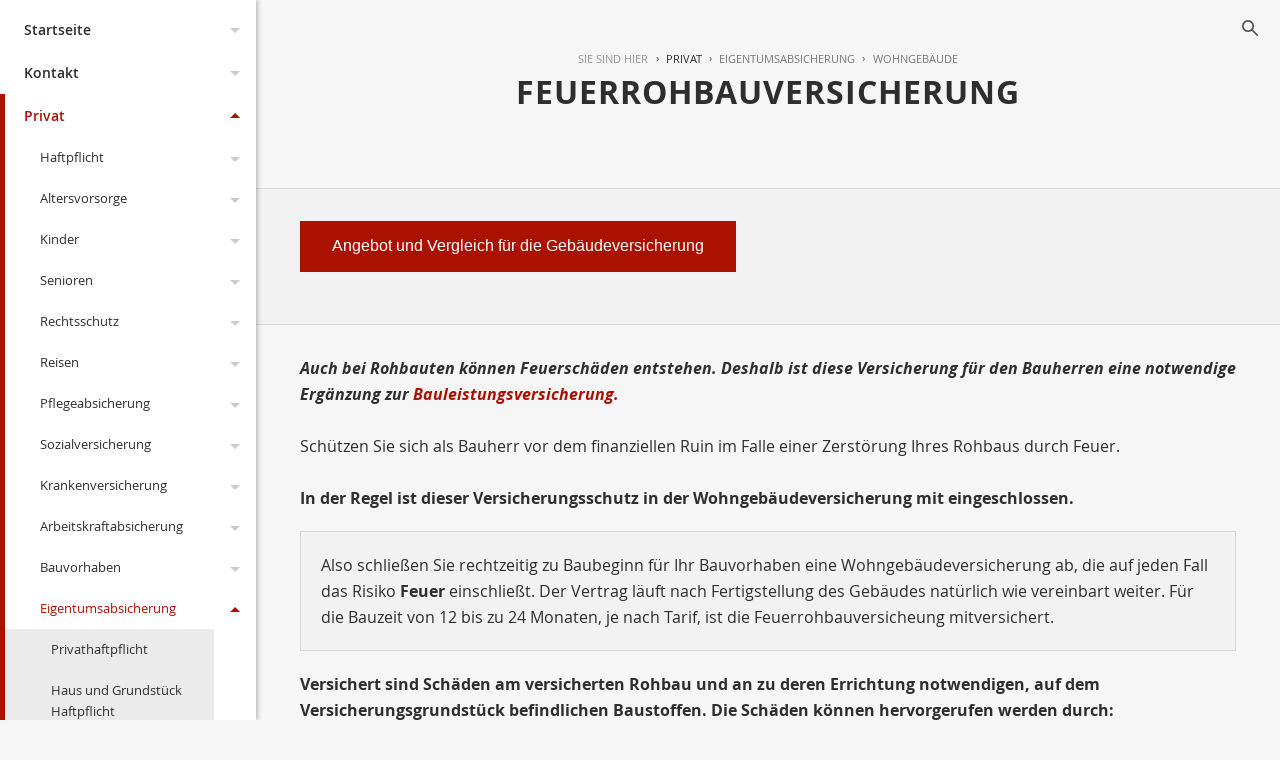

--- FILE ---
content_type: text/html;charset=UTF-8
request_url: https://www.proconcept-gmbh.de/privat.gebaeude.feuerrohbau.html
body_size: 8714
content:
<!DOCTYPE html><html lang="de" class="chrome no-js"><head data-host="web2"><title>Feuerrohbauversicherung | Sascha Küpper</title><meta charset="UTF-8"/><meta property="og:title" content="Feuerrohbauversicherung | Sascha Küpper"/><meta property="og:type" content="website"/><meta property="og:url" content="https://www.proconcept-gmbh.de/privat.gebaeude.feuerrohbau.html"/><meta property="og:image" content="https://www.proconcept-gmbh.de/content.4812775.images.jkkub.P1013973.jpg"/><meta name="thumbnail" content="https://www.proconcept-gmbh.de/content.4812775.images.jkkub.P1013973.jpg"/><meta property="og:image:type" content="jpg"/><meta property="og:image:width" content="3264"/><meta property="og:image:height" content="2448"/><meta property="max-image-preview" content="large"/><meta name="twitter:card" content="summary_large_image"/><meta name="twitter:site" content="@ "/><meta name="twitter:title" content="Feuerrohbauversicherung | Sascha Küpper"/><meta name="twitter:description" content="Auch bei Rohbauten können Feuerschäden entstehen. Deshalb ist diese Versicherung für den Bauherren eine notwendige Ergänzung zur Bauleistungsversicherung. Schützen Sie sich als Bauherr vor dem finanziellen Ruin im Falle einer Zerstörung Ihres Rohbaus durch Feuer. In der Regel ist dieser Versicherungsschutz in der Wohngebäudeversicherung mit eingeschlossen."/><meta name="twitter:image" content="https://www.proconcept-gmbh.de/content.4812775.images.jkkub.P1013973.jpg"/><meta property="fb:pages" content="223271481025664"/><meta property="og:description" content="Auch bei Rohbauten können Feuerschäden entstehen. Deshalb ist diese Versicherung für den Bauherren eine notwendige Ergänzung zur Bauleistungsversicherung. Schützen Sie sich als Bauherr vor dem finanziellen Ruin im Falle einer Zerstörung Ihres Rohbaus durch Feuer. In der Regel ist dieser Versicherungsschutz in der Wohngebäudeversicherung mit eingeschlossen."/><meta name="viewport" content="width=device-width, initial-scale=1"/><meta http-equiv="language" content="de"/><meta name="robots" content="index, follow"/><meta name="description" lang="de" content="Auch bei Rohbauten können Feuerschäden entstehen. Deshalb ist diese Versicherung für den Bauherren eine notwendige Ergänzung zur Bauleistungsversicherung. Schützen Sie sich als Bauherr vor dem finanziellen Ruin im Falle einer Zerstörung Ihres Rohbaus durch Feuer. In der Regel ist dieser Versicherungsschutz in der Wohngebäudeversicherung mit eingeschlossen."/><meta name="keywords" content="Auf eins legen wir Versicherungsmakler ganz besonderen Wert: Auf Unabhängigkeit.&#10;Denn nur dies gibt uns die Möglichkeit, Ihnen aus der Vielzahl von Problemlösungen genau die herauszusuchen, die ganz individuell auf Ihre Bedürfnisse zugeschnitten sind. Dabei stehen Sie als unser Partner im Mittelpunkt all unserer Bemühungen. Weil wir immer Ihre Interessen im Blick haben, auch bei der Schadenregulierung. Mit all unserer Erfahrung. Und mit modernster Technologie."/><meta name="news_keywords" content="Auf eins legen wir Versicherungsmakler ganz besonderen Wert: Auf Unabhängigkeit.&#10;Denn nur dies gibt uns die Möglichkeit, Ihnen aus der Vielzahl von Problemlösungen genau die herauszusuchen, die ganz individuell auf Ihre Bedürfnisse zugeschnitten sind. Dabei stehen Sie als unser Partner im Mittelpunkt all unserer Bemühungen. Weil wir immer Ihre Interessen im Blick haben, auch bei der Schadenregulierung. Mit all unserer Erfahrung. Und mit modernster Technologie."/><meta name="geo.region" content="DE-NW"/><meta name="geo.placename" content="Jülich"/><meta http-equiv="cache-control" content="public, max-age=1800, s-maxage=1800, must-revalidate"/><meta http-equiv="pragma" content="public"/><meta http-equiv="expires" content="Thu, 22 Jan 2026 17:55:16 GMT"/><meta name="generator" content="FAD - Fast Application Development Server"/><link rel="shortcut icon" href="/skins/images/flat/red_1/favicon.ico" type="image/x-icon"/><link rel="apple-touch-icon" href="/skins/images/flat/red_1/favicon.ico" type="image/x-icon"/><link rel="stylesheet" type="text/css" href="/scripts/jquery/jquery-ui/1.10.2/themes/default/jquery-ui.min.css?cb=1731416161" media="screen"/><link rel="stylesheet" type="text/css" href="/scripts/jquery/jquery-ui/1.10.2/themes/default/jquery-ui.structure.min.css?cb=1731416161" media="screen"/><link rel="stylesheet" type="text/css" href="/scripts/jquery/jquery-ui/1.10.2/themes/default/jquery-ui.theme.min.css?cb=1731416161" media="screen"/><link rel="stylesheet" type="text/css" href="/scripts/public.css?cb=1752575001" media="screen"/><link rel="stylesheet" type="text/css" href="/skins/css/default.css?cb=1731416228" media="screen"/><link rel="stylesheet" type="text/css" href="/cms.share.css.iconsprite.css" media="all"/><link rel="stylesheet" type="text/css" href="/skins/css/normalize/3.0.2/normalize.min.css?cb=1731416228" media="all"/><link rel="stylesheet" type="text/css" href="/skins/js/swiper/3.1.2/css/swiper.min.css?cb=1731416230" media="all"/><link rel="stylesheet" type="text/css" href="/skins/css/flat_foundation.css?cb=1731416228" media="all"/><link rel="stylesheet" type="text/css" href="/scripts/font-awesome/css/font-awesome.min.css?cb=1731416161" media="screen"/><link rel="stylesheet" type="text/css" href="/skins/css/flat.css?cb=1731416228" media="all"/><link rel="stylesheet" type="text/css" href="/flat_red_1.css" media="all"/><script type="text/javascript" data-type="text/javascript" src="/scripts/jquery/2.1.4/jquery.min.js?cb=1731416161" data-cookieconsent="necessary">/*5b91cb4fa631790ec8b741eed0330cd1*/</script><script type="text/javascript" data-type="text/javascript" src="/scripts/jquery/jquery-ui/1.12.1/jquery-ui.min.js?cb=1731416161" data-cookieconsent="necessary">/*8ee9ce4eccf8d9a1e0cc23684c8b5c77*/</script><script type="text/javascript" data-type="text/javascript" src="/skins/js/swiper/3.1.2/js/swiper.min.js?cb=1731416230" data-cookieconsent="necessary">/*0270fc22e926d00ad65aa2eb1c3c7e2b*/</script><script type="text/javascript" data-type="text/javascript" src="/skins/js/jquery-clickout.min.js?cb=1731416230" data-cookieconsent="necessary">/*635e404b8acecf977df33581582cfbe4*/</script><script type="text/javascript" data-type="text/javascript" src="/skins/js/hyphenate.js?cb=1731416230" data-cookieconsent="necessary">/*00aa3d574254ae0bcb75b199fe27d58a*/</script><script type="text/javascript" data-type="text/javascript" src="/skins/js/flat.main.js?cb=1731416230" data-cookieconsent="necessary">/*60f6b77b9d7121701a4edf6b795996be*/</script><script type="text/javascript">
      session = 'PHPSESSID=1369eaabr99olhg89sb9r39k1h';
    </script><script type="text/javascript" data-type="text/javascript" src="/scripts.ajax.js?cb=1731416201" data-cookieconsent="necessary">/*bca3630b4a1d4ca04e5c713ac6689bcd*/</script><script type="text/javascript">
      function setsubmit(t) {
        submit = t;
      };
    </script><script type="text/javascript" src="/public/fad-server/class/cms/mod/cookieconsent/cookieconsent.js">/*cookieconsent*/</script><script type="text/javascript">
        document.addEventListener( 'DOMContentLoaded' , function () {
          if (fad_cookieconsent) {
            fad_cookieconsent.init( {
              display : '',
              module : '',
              maxage : ''
            } );

            
            fad_cookieconsent.run();
            
          }
        } );
      </script></head><body itemscope="itemscope" itemtype="http://schema.org/WebPage" class="privat.gebaeude.feuerrohbau default"><div class="exit-off-canvas"> </div><nav class="site-nav collapsed" role="navigation"><a class="menu-icon closemenu"><span> </span></a><ul class="off-canvas-menu menu menu-level-1"><li class="menu-item has-dropdown"><a class="page_link" href="/index.html" aria-haspopup="true">Startseite</a><span class="toggle-submenu"><span class="icon-down"> </span></span><ul class="menu-nav menu-level-2"><li class="menu-item has-dropdown"><a class="page_link" href="/neu.2026.html" aria-haspopup="true">Aktuelles</a><span class="toggle-submenu"><span class="icon-down"> </span></span><ul class="menu-nav menu-level-3"><li class="menu-item"><a class="page_link" href="/neu.2026.html">Änderungen 2026</a></li><li class="menu-item has-dropdown"><a class="page_link" href="/neu.index.html" aria-haspopup="true">Archiv</a><span class="toggle-submenu"><span class="icon-down"> </span></span><ul class="menu-nav menu-level-4"><li class="menu-item"><a class="page_link" href="/neu.2025.html">Änderungen 2025</a></li><li class="menu-item"><a class="page_link" href="/neu.2024.html">Änderungen 2024</a></li><li class="menu-item"><a class="page_link" href="/neu.2023.html">Änderungen 2023</a></li><li class="menu-item"><a class="page_link" href="/neu.2022.html">Änderungen 2022</a></li><li class="menu-item"><a class="page_link" href="/neu.2021.html">Änderungen 2021</a></li><li class="menu-item"><a class="page_link" href="/neu.2020.html">Änderungen 2020</a></li><li class="menu-item"><a class="page_link" href="/neu.2019.html">Änderungen 2019</a></li><li class="menu-item"><a class="page_link" href="/neu.2018.html">Änderungen 2018</a></li><li class="menu-item"><a class="page_link" href="/neu.2017.html">Änderungen 2017</a></li><li class="menu-item"><a class="page_link" href="/neu.2016.html">Änderungen 2016</a></li><li class="menu-item"><a class="page_link" href="/neu.2015.html">Änderungen 2015</a></li><li class="menu-item has-dropdown"><a class="page_link" href="/neu.2012.html" aria-haspopup="true">Änderungen 2012</a><span class="toggle-submenu"><span class="icon-down"> </span></span><ul class="menu-nav menu-level-5"><li class="menu-item"><a class="page_link" href="/neu.wechsel-strom-gas.html">Wechsel Strom,Gas</a></li><li class="menu-item"><a class="page_link" href="/neu.warnbutton.html">Warnbutton</a></li><li class="menu-item"><a class="page_link" href="/neu.mitbestimmung-eu-buerger.html">Mitbestimmung EU-Bürger</a></li><li class="menu-item"><a class="page_link" href="/neu.kuerzung-solarfoerderung.html">Solarförderung</a></li><li class="menu-item"><a class="page_link" href="/neu.anerkennungsgesetz-ausland-fachkraefte.html">Rechengrößen 2012</a></li></ul></li><li class="menu-item"><a class="page_link" href="/neu.2014.html">Änderungen 2014</a></li><li class="menu-item"><a class="page_link" href="/neu.2013.html">Änderungen 2013</a></li><li class="menu-item"><a class="page_link" href="/neu.2012-2.html">Neu zum 01.09.2012</a></li><li class="menu-item"><a class="page_link" href="/neu.2011.html">Änderungen 2011</a></li><li class="menu-item"><a class="page_link" href="/neu.2010.html">Änderungen 2010</a></li><li class="menu-item"><a class="page_link" href="/neu.2009.html">Änderungen 2009</a></li><li class="menu-item"><a class="page_link" href="/neu.2008.html">Änderungen 2008</a></li><li class="menu-item"><a class="page_link" href="/neu.2007.html">Änderungen 2007</a></li><li class="menu-item"><a class="page_link" href="/neu.2006.html">Änderungen 2006</a></li><li class="menu-item"><a class="page_link" href="/neu.2005.html">Änderungen 2005</a></li><li class="menu-item"><a class="page_link" href="/neu.2004.html">Änderungen 2004</a></li></ul></li></ul></li><li class="menu-item has-dropdown"><a class="page_link" href="/Dokumente.html" aria-haspopup="true">Dokumente</a><span class="toggle-submenu"><span class="icon-down"> </span></span><ul class="menu-nav menu-level-3"><li class="menu-item"><a class="page_link" href="/dokumente.maklervertrag.mv.html">Was ist ein Maklervertrag</a></li></ul></li><li class="menu-item has-dropdown"><a class="page_link" href="/geschichte.versicherung.html" aria-haspopup="true">Wissenswertes</a><span class="toggle-submenu"><span class="icon-down"> </span></span><ul class="menu-nav menu-level-3"><li class="menu-item"><a class="page_link" href="/geschichte.versicherung.html">Geschichte und Entstehung der Versicherungen</a></li></ul></li><li class="menu-item"><a class="page_link" href="/lexikon.html">Lexikon</a></li><li class="menu-item"><a class="page_link" href="/Links.html">Links</a></li><li class="menu-item"><a class="page_link" href="/suche.html">Suche</a></li><li class="menu-item"><a class="page_link" href="/Angebotsanfragen.html">Angebotsanfragen</a></li></ul></li><li class="menu-item has-dropdown"><a class="page_link" href="/Kontakt.html" aria-haspopup="true">Kontakt</a><span class="toggle-submenu"><span class="icon-down"> </span></span><ul class="menu-nav menu-level-2"><li class="menu-item"><a class="page_link" href="/anfahrt.html">Anfahrt</a></li><li class="menu-item"><a class="page_link" href="/Impressum.html">Impressum</a></li><li class="menu-item"><a class="page_link" href="/Erstinformation.html">Erstinformation</a></li><li class="menu-item"><a class="page_link" href="/datenschutz.html">Datenschutz</a></li><li class="menu-item"><a class="page_link" href="/beratung.html">Persönliche Beratung</a></li></ul></li><li class="menu-item active open has-dropdown"><a class="page_link" href="/privat.index.html" aria-haspopup="true">Privat</a><span class="toggle-submenu"><span class="icon-down"> </span></span><ul class="menu-nav menu-level-2"><li class="menu-item has-dropdown"><a class="page_link" href="/privat.haftpflicht.index.html" aria-haspopup="true">Haftpflicht</a><span class="toggle-submenu"><span class="icon-down"> </span></span><ul class="menu-nav menu-level-3"><li class="menu-item has-dropdown"><a class="page_link" href="/privat.haftpflicht.privat.index.html" aria-haspopup="true">Privathaftpflicht</a><span class="toggle-submenu"><span class="icon-down"> </span></span><ul class="menu-nav menu-level-4"><li class="menu-item"><a class="page_link" href="/privat.privathaftpflicht.leistungen.html">Leistungen</a></li><li class="menu-item"><a class="page_link" href="/Privathaftpflicht-fuer-Kinder.html">Privathaftpflicht für Kinder</a></li><li class="menu-item"><a class="page_link" href="/privat.privathaftpflicht.personen.html">versicherte Personen</a></li><li class="menu-item"><a class="page_link" href="/Was-ist-eine-Privathaftpflicht.html">Was ist ...</a></li></ul></li><li class="menu-item has-dropdown"><a class="page_link" href="/privat.haftpflicht.diensthaftpflicht.index.html" aria-haspopup="true">Diensthaftpflicht</a><span class="toggle-submenu"><span class="icon-down"> </span></span><ul class="menu-nav menu-level-4"><li class="menu-item"><a class="page_link" href="/privat.haftpflicht.diensthaftpflicht.verwaltung.html">Verwaltung</a></li><li class="menu-item"><a class="page_link" href="/privat.haftpflicht.diensthaftpflicht.leistungen.html">Leistungen</a></li><li class="menu-item"><a class="page_link" href="/privat.haftpflicht.diensthaftpflicht.was.html">Was ist...</a></li><li class="menu-item"><a class="page_link" href="/privat.haftpflicht.diensthaftpflicht.wer.html">weitere Personen</a></li><li class="menu-item"><a class="page_link" href="/privat.haftpflicht.diensthaftpflicht.schluessselschaeden.html">Schlüsselschäden</a></li><li class="menu-item"><a class="page_link" href="/privat.haftpflicht.diensthaftpflicht.richter.html">Justiz, Richter</a></li><li class="menu-item"><a class="page_link" href="/privat.haftpflicht.diensthaftpflicht.polizei.html">Polizei, Zoll</a></li><li class="menu-item"><a class="page_link" href="/privat.haftpflicht.diensthaftpflicht.lehrer.html">Lehrer</a></li></ul></li><li class="menu-item"><a class="page_link" href="/privat.haftpflicht.haus.index.html">H.u.Grundst.haft.</a></li><li class="menu-item"><a class="page_link" href="/Hundehaftpflicht.html">Hundehaftpflicht</a></li><li class="menu-item"><a class="page_link" href="/Pferdehaftpflicht.html">Pferdehaftpflicht</a></li><li class="menu-item"><a class="page_link" href="/privat.haftpflicht.oeltank.index.html">Öltankhaftpflicht</a></li><li class="menu-item"><a class="page_link" href="/privat.haftpflicht.drohnen.html">Drohnen</a></li><li class="menu-item"><a class="page_link" href="/Bauherrenhaftpflicht.html">Bauherrenhaftpflicht</a></li><li class="menu-item"><a class="page_link" href="/Bootshaftpflicht.html">Boote</a></li><li class="menu-item"><a class="page_link" href="/Jagdhaftpflicht.html">Jagdhaftpflicht</a></li></ul></li><li class="menu-item has-dropdown"><a class="page_link" href="/privat.altersvorsorge.html" aria-haspopup="true">Altersvorsorge</a><span class="toggle-submenu"><span class="icon-down"> </span></span><ul class="menu-nav menu-level-3"><li class="menu-item"><a class="page_link" href="/privat.privatrente.html">Privat-Rente</a></li><li class="menu-item"><a class="page_link" href="/privat.fonds.html">Fondsgebunden</a></li><li class="menu-item"><a class="page_link" href="/privat.riester.html">Riester-Rente</a></li><li class="menu-item"><a class="page_link" href="/privat.ruerup.html">Rürup-Rente</a></li><li class="menu-item has-dropdown"><a class="page_link" href="/privat.betriebliche.altersvorsorge.html" aria-haspopup="true">Betr. Altersvors.</a><span class="toggle-submenu"><span class="icon-down"> </span></span><ul class="menu-nav menu-level-4"><li class="menu-item"><a class="page_link" href="/privat.betriebaltersvorsorge.direkt.html">Direktversicherung</a></li><li class="menu-item"><a class="page_link" href="/privat.betrieblaltersvorsorge.pensionszusage.html">Pensionszusage</a></li><li class="menu-item"><a class="page_link" href="/privat.betrieblaltersvorsorge.unterstuetzungskassen.html">Unterst.-kasse</a></li><li class="menu-item"><a class="page_link" href="/privat.betrieblaltersvorsorge.pensionskasse.html">Pensionskasse</a></li><li class="menu-item"><a class="page_link" href="/privat.betrieblaltersvorsorge.pensionsfonds.html">Pensionsfonds</a></li><li class="menu-item"><a class="page_link" href="/privat.betrieblaltersvorsorge.besteuerung.html">Besteuerung</a></li></ul></li><li class="menu-item"><a class="page_link" href="/privat.wohnriester.html">Wohnriester</a></li></ul></li><li class="menu-item has-dropdown"><a class="page_link" href="/privat.kinder.index.html" aria-haspopup="true">Kinder</a><span class="toggle-submenu"><span class="icon-down"> </span></span><ul class="menu-nav menu-level-3"><li class="menu-item"><a class="page_link" href="/privat.kinder.haftpflicht.html">Privathaftpflicht</a></li><li class="menu-item"><a class="page_link" href="/privat.kinder.unfall.html">Unfall</a></li><li class="menu-item"><a class="page_link" href="/privat.kinder.invaliditaet.html">Invalidität</a></li><li class="menu-item"><a class="page_link" href="/privat.kinder.zusatzkranken.html">Zusatzkranken</a></li><li class="menu-item"><a class="page_link" href="/privat.kinder.ausbildung.html">Ausbildung</a></li><li class="menu-item"><a class="page_link" href="/privat.kinderbu.html">Kinder-BU</a></li><li class="menu-item"><a class="page_link" href="/privat.kinder.geldanlage.html">Kindersparplan</a></li></ul></li><li class="menu-item has-dropdown"><a class="page_link" href="/privat.senioren.index.html" aria-haspopup="true">Senioren</a><span class="toggle-submenu"><span class="icon-down"> </span></span><ul class="menu-nav menu-level-3"><li class="menu-item"><a class="page_link" href="/privat.senioren.unfall.html">Unfall</a></li><li class="menu-item"><a class="page_link" href="/privat.senioren.sterbegeld.html">Sterbegeld</a></li><li class="menu-item"><a class="page_link" href="/Pflegeabsicherung.html">Pflegeabsicherung</a></li><li class="menu-item"><a class="page_link" href="/Rechtsschutz-fuer-Senioren.html">Rechtsschutz für Senioren</a></li></ul></li><li class="menu-item has-dropdown"><a class="page_link" href="/privat.rechtsschutz.index.html" aria-haspopup="true">Rechtsschutz</a><span class="toggle-submenu"><span class="icon-down"> </span></span><ul class="menu-nav menu-level-3"><li class="menu-item"><a class="page_link" href="/privat.rechtsschutz.senioren.html">Senioren</a></li><li class="menu-item"><a class="page_link" href="/privat.rechtsschutz.verkehr.index.html">Rund um das KFZ</a></li><li class="menu-item"><a class="page_link" href="/privat.rechtsschutz.arbeitsrecht.html">Arbeit und Beruf</a></li><li class="menu-item"><a class="page_link" href="/privat.rechtsschutz.wug.html">Wohnungen und Grundstücke</a></li><li class="menu-item"><a class="page_link" href="/privat.rechtsschutz.leistung.html">Leistungen</a></li><li class="menu-item"><a class="page_link" href="/privat.rechtsschutz.vertragsarten.html">Vertragsarten</a></li><li class="menu-item"><a class="page_link" href="/privat.rechtsschutz.wassollten.html">Was sollten Sie</a></li><li class="menu-item"><a class="page_link" href="/privat.rechtsschutz.singles.html">Singles</a></li><li class="menu-item"><a class="page_link" href="/privat.rechtsschutz.internet.html">Internet</a></li><li class="menu-item"><a class="page_link" href="/privat.rechtsschutz.familie.html">Familien</a></li></ul></li><li class="menu-item has-dropdown"><a class="page_link" href="/privat.ausland.index.html" aria-haspopup="true">Reisen</a><span class="toggle-submenu"><span class="icon-down"> </span></span><ul class="menu-nav menu-level-3"><li class="menu-item"><a class="page_link" href="/privat.ausland.reise.html">Reise-Krankenv.</a></li><li class="menu-item"><a class="page_link" href="/privat.ausland.ruecktritt.html">Reiserücktritt</a></li><li class="menu-item"><a class="page_link" href="/privat.ausland.gepaeck.html">Reisegepäck</a></li></ul></li><li class="menu-item has-dropdown"><a class="page_link" href="/privat.pflegeabsicherung.html" aria-haspopup="true">Pflegeabsicherung</a><span class="toggle-submenu"><span class="icon-down"> </span></span><ul class="menu-nav menu-level-3"><li class="menu-item"><a class="page_link" href="/gesetzliche-Pflegeversicherung.html">gesetzliche PV</a></li><li class="menu-item"><a class="page_link" href="/privat.pflegeversicherung.html">Pflegeversicherung</a></li><li class="menu-item"><a class="page_link" href="/privat.pflege-Bahr.html">Pflege-Bahr</a></li></ul></li><li class="menu-item has-dropdown"><a class="page_link" href="/privat.sozialversicherunge.pv.html" aria-haspopup="true">Sozialversicherung</a><span class="toggle-submenu"><span class="icon-down"> </span></span><ul class="menu-nav menu-level-3"><li class="menu-item"><a class="page_link" href="/privat.sozialversicherunge.pv.html">Gesetzliche PV</a></li><li class="menu-item"><a class="page_link" href="/privat.sozialversicherung.gkv.html">Gesetzliche KV</a></li></ul></li><li class="menu-item has-dropdown"><a class="page_link" href="/privat.kv.index.html" aria-haspopup="true">Krankenversicherung</a><span class="toggle-submenu"><span class="icon-down"> </span></span><ul class="menu-nav menu-level-3"><li class="menu-item"><a class="page_link" href="/Gesetzliche-Krankenversicherung.html">Gesetzliche KV</a></li><li class="menu-item has-dropdown"><a class="page_link" href="/privat.kv.pkv.index.html" aria-haspopup="true">Private KV</a><span class="toggle-submenu"><span class="icon-down"> </span></span><ul class="menu-nav menu-level-4"><li class="menu-item"><a class="page_link" href="/privat.kv.pkv.ambulant.html">Ambulant</a></li><li class="menu-item"><a class="page_link" href="/privat.kv.pkv.leistungen.html">Leistungen</a></li><li class="menu-item"><a class="page_link" href="/privat.kv.pkv.was.html">Was ist...</a></li><li class="menu-item"><a class="page_link" href="/privat.kv.zahnzusatz.index.html">Zahnzusatz</a></li><li class="menu-item"><a class="page_link" href="/privat.kv.pkv.zahn.html">Zahnversicherung</a></li><li class="menu-item"><a class="page_link" href="/privat.kv.pkv.stationaer.html">Stationärer Versicherungsschutz</a></li><li class="menu-item"><a class="page_link" href="/privat.kv.pkv.pflegezusatz.html">Pflegezusatz</a></li><li class="menu-item"><a class="page_link" href="/privat.kv.pkv.pflege.html">Pflegeversicherung</a></li><li class="menu-item"><a class="page_link" href="/privat.kv.pkv.krankentagegeld.html">Krankentagegeld</a></li><li class="menu-item"><a class="page_link" href="/privat.kv.pkv.krankenhaustagegeld.html">Krankenhaus- Tagegeld</a></li><li class="menu-item"><a class="page_link" href="/privat.kv.krankenzusatz.index.html">Zusatz KV</a></li></ul></li><li class="menu-item"><a class="page_link" href="/privat.kv.pkv.vergleich.html">Vergleich</a></li></ul></li><li class="menu-item has-dropdown"><a class="page_link" href="/privat.arbeitskraftabsicherung.html" aria-haspopup="true">Arbeitskraftabsicherung</a><span class="toggle-submenu"><span class="icon-down"> </span></span><ul class="menu-nav menu-level-3"><li class="menu-item has-dropdown"><a class="page_link" href="/privat.unfall.html" aria-haspopup="true">Unfallversicherung</a><span class="toggle-submenu"><span class="icon-down"> </span></span><ul class="menu-nav menu-level-4"><li class="menu-item"><a class="page_link" href="/Kinderunfallversicherung.html">Kinderunfallversicherung</a></li><li class="menu-item"><a class="page_link" href="/privat.unfall.was.html">Was ist eine Unfallversicherung</a></li><li class="menu-item"><a class="page_link" href="/privat.unfall.leistung.html">Leistungen</a></li><li class="menu-item"><a class="page_link" href="/privat.unfall.gliedertaxe.html">Gliedertaxe</a></li></ul></li><li class="menu-item"><a class="page_link" href="/Rechtsschutz-Arbeit-und-Beruf.html">Rechtsschutz Arbeit und Beruf</a></li><li class="menu-item"><a class="page_link" href="/privat.erwerbsunfaehigkeit.html">Erwerbsunfähigkeit</a></li><li class="menu-item"><a class="page_link" href="/privat.grundfaehigkeit.html">Grundfähigkeit</a></li><li class="menu-item"><a class="page_link" href="/privat.funktionsinvaliditaet.html">Funktionsinvalidität</a></li><li class="menu-item"><a class="page_link" href="/privat.dienstunfaehigkeitsversicherung.html">Dienstunfähigkeit</a></li><li class="menu-item"><a class="page_link" href="/privat.dreaddeseasepflege.html">Schwere Krankheiten</a></li><li class="menu-item"><a class="page_link" href="/privat.berufsunfaehigkeit.html">Berufsunfähigkeit</a></li></ul></li><li class="menu-item has-dropdown"><a class="page_link" href="/privat.bauleistung.index.html" aria-haspopup="true">Bauvorhaben</a><span class="toggle-submenu"><span class="icon-down"> </span></span><ul class="menu-nav menu-level-3"><li class="menu-item has-dropdown"><a class="page_link" href="/privat.bausparen.html" aria-haspopup="true">Bausparen</a><span class="toggle-submenu"><span class="icon-down"> </span></span><ul class="menu-nav menu-level-4"><li class="menu-item"><a class="page_link" href="/Wohnriester-Bausparen.html">Wohnriester</a></li></ul></li><li class="menu-item has-dropdown"><a class="page_link" href="/privat.baufinanzierung.html" aria-haspopup="true">Baufinanzierung</a><span class="toggle-submenu"><span class="icon-down"> </span></span><ul class="menu-nav menu-level-4"><li class="menu-item"><a class="page_link" href="/Wohnriester.html">Wohnriester</a></li></ul></li><li class="menu-item"><a class="page_link" href="/privat.bauleistung.wasundwie.html">Was und wie hoch</a></li><li class="menu-item"><a class="page_link" href="/privat.bauleistungsversicherung.html">Bauleistungsversicherung</a></li><li class="menu-item"><a class="page_link" href="/privat.bauhelferunfall.html">Bauhelfer-Unfallversicherung</a></li><li class="menu-item"><a class="page_link" href="/privat.bauvorhaben.bauherren.index.html">Bauherrenhaftpflicht</a></li></ul></li><li class="menu-item active open has-dropdown"><a class="page_link" href="/privat.eigentumsabsicherung.html" aria-haspopup="true">Eigentumsabsicherung</a><span class="toggle-submenu"><span class="icon-down"> </span></span><ul class="menu-nav menu-level-3"><li class="menu-item"><a class="page_link" href="/Privathaftpflicht.html">Privathaftpflicht</a></li><li class="menu-item"><a class="page_link" href="/Haus-und-Grundstueck.html">Haus und Grundstück Haftpflicht</a></li><li class="menu-item"><a class="page_link" href="/Rechtsschutz-fuer-Eigentuemer-und-Mieter.html">Rechtsschutz</a></li><li class="menu-item active open has-dropdown"><a class="page_link" href="/privat.gebaeude.html" aria-haspopup="true">Wohngebäude</a><span class="toggle-submenu"><span class="icon-down"> </span></span><ul class="menu-nav menu-level-4"><li class="menu-item"><a class="page_link" href="/privat.gebaeude.verpflichtungen.html">Verpflichtungen und Totalschaden</a></li><li class="menu-item"><a class="page_link" href="/privat.gebaeude.wieversichert.html">Wie und was ist versichert</a></li><li class="menu-item"><a class="page_link" href="/privat.gebaeude.risiken.html">Risiken und Versicherungsschäden</a></li><li class="menu-item active open"><a class="page_link" href="/privat.gebaeude.feuerrohbau.html">Feuerrohbau</a></li><li class="menu-item"><a class="page_link" href="/privat.gebaeude.deckungserweiterung.html">Deckungserw.</a></li></ul></li><li class="menu-item has-dropdown"><a class="page_link" href="/privat.hausrat.index.html" aria-haspopup="true">Hausrat</a><span class="toggle-submenu"><span class="icon-down"> </span></span><ul class="menu-nav menu-level-4"><li class="menu-item"><a class="page_link" href="/privat.hausrat.zusatz.html">Zusatzversicherung Deckungserw.</a></li><li class="menu-item"><a class="page_link" href="/privat.hausrat.wasistdas.html">Was ist Hausrat</a></li><li class="menu-item"><a class="page_link" href="/privat.hausrat.unterversicherung.html">Richtig vers.</a></li><li class="menu-item"><a class="page_link" href="/privat.hausrat.mitversichert.html">Mitversichert</a></li></ul></li></ul></li><li class="menu-item has-dropdown"><a class="page_link" href="/privat.hinterbliebenen.html" aria-haspopup="true">Hinterbliebenen Absicherung</a><span class="toggle-submenu"><span class="icon-down"> </span></span><ul class="menu-nav menu-level-3"><li class="menu-item"><a class="page_link" href="/Sterbegeldversicherung.html">Sterbegeldversicherung</a></li><li class="menu-item"><a class="page_link" href="/Kreditausfallversicherung.html">Kreditausfallversicherung</a></li><li class="menu-item"><a class="page_link" href="/privat.hinterbliebenen.risikoleben.html">Risikoleben</a></li><li class="menu-item"><a class="page_link" href="/privat.hinterbliebenen.kapitalleben.html">Kapitalleben</a></li><li class="menu-item"><a class="page_link" href="/privat.hinterbliebenen.fondsleben.html">Fondsgebunden</a></li></ul></li><li class="menu-item has-dropdown"><a class="page_link" href="/privat.kraftfahrtversicherung.html" aria-haspopup="true">Kraftfahrtversicherung</a><span class="toggle-submenu"><span class="icon-down"> </span></span><ul class="menu-nav menu-level-3"><li class="menu-item"><a class="page_link" href="/Rechtsschutz-Kfz.html">Rechtsschutz Kfz</a></li><li class="menu-item has-dropdown"><a class="page_link" href="/privat.kraftfahrtversicherung.automobil.html" aria-haspopup="true">Automobil</a><span class="toggle-submenu"><span class="icon-down"> </span></span><ul class="menu-nav menu-level-4"><li class="menu-item"><a class="page_link" href="/privat.kraftfahrtversicherung.auto.haftpflicht.html">Haftpflicht</a></li><li class="menu-item"><a class="page_link" href="/privat.kraftfahrtversicherung.auto.kasko.html">Teil- oder Vollkasko</a></li><li class="menu-item"><a class="page_link" href="/privat.kraftfahrtversicherung.auto.leistung.html">Leistungen und Schutzbrief</a></li><li class="menu-item"><a class="page_link" href="/privat.kraftfahrtversicherung.auto.systeme.html">Systeme und Schadensfreiheitsklassen </a></li><li class="menu-item"><a class="page_link" href="/privat.kfz.vergleich.html">Vergleich</a></li><li class="menu-item"><a class="page_link" href="/privat.kfz.insassen.html">Insassenversicherung</a></li></ul></li><li class="menu-item"><a class="page_link" href="/privat.mopedversicherung.html">Mopedversicherung</a></li><li class="menu-item"><a class="page_link" href="/privat.lieferwagen.html">Lieferwagenversicherung</a></li><li class="menu-item"><a class="page_link" href="/privat.wohnmobil.html">Wohnmobil</a></li><li class="menu-item"><a class="page_link" href="/privat.motorradversicherung.html">Motorradversicherung</a></li></ul></li><li class="menu-item has-dropdown"><a class="page_link" href="/privat.tiere.html" aria-haspopup="true">Tiere</a><span class="toggle-submenu"><span class="icon-down"> </span></span><ul class="menu-nav menu-level-3"><li class="menu-item"><a class="page_link" href="/privat.tierkrankenversicherung.html">Tierkrankenversicherung</a></li><li class="menu-item"><a class="page_link" href="/privat.pferde.html">Pferdehaftpflicht</a></li><li class="menu-item"><a class="page_link" href="/privat.hunde.index.html">Hundehaftpflicht</a></li></ul></li><li class="menu-item has-dropdown"><a class="page_link" href="/privat.boote.html" aria-haspopup="true">Boote</a><span class="toggle-submenu"><span class="icon-down"> </span></span><ul class="menu-nav menu-level-3"><li class="menu-item"><a class="page_link" href="/privat.trailerversicherung.html">Trailerversicherung</a></li><li class="menu-item has-dropdown"><a class="page_link" href="/privat.bootshaftpflicht.html" aria-haspopup="true">Haftpflicht</a><span class="toggle-submenu"><span class="icon-down"> </span></span><ul class="menu-nav menu-level-4"><li class="menu-item"><a class="page_link" href="/privat.wassersporhaftpflicht.html">Wassersport</a></li><li class="menu-item"><a class="page_link" href="/privat.skipperhaftpflichtversicherung.html">Skipper</a></li></ul></li><li class="menu-item"><a class="page_link" href="/privat.bootskaskoversicherung.html">Bootskaskoversicherung</a></li></ul></li></ul></li><li class="menu-item has-dropdown"><a class="page_link" href="/gewerbe.index.html" aria-haspopup="true">Gewerbe</a><span class="toggle-submenu"><span class="icon-down"> </span></span><ul class="menu-nav menu-level-2"><li class="menu-item"><a class="page_link" href="/gewerbe.manager.index.html">Manager</a></li><li class="menu-item"><a class="page_link" href="/gewerbe.fuhrpark.index.html">Fuhrpark</a></li><li class="menu-item has-dropdown"><a class="page_link" href="/gewerbe.transport.index.html" aria-haspopup="true">Transport</a><span class="toggle-submenu"><span class="icon-down"> </span></span><ul class="menu-nav menu-level-3"><li class="menu-item"><a class="page_link" href="/gewerbe.transport.warentransport.html">Warentransport</a></li><li class="menu-item"><a class="page_link" href="/gewerbe.transport.werkverkehr.html">Werkverkehr</a></li><li class="menu-item"><a class="page_link" href="/gewerbe.transport.frachtfuehrer.html">Frachtführer</a></li><li class="menu-item"><a class="page_link" href="/gewerbe.transport.deckung.html">Deckungsmöglichkeiten</a></li><li class="menu-item"><a class="page_link" href="/gewerbe.transport.betriebsunterbrechung.html">Betriebsunterbr.</a></li></ul></li><li class="menu-item"><a class="page_link" href="/gewerbe.messevers.index.html">Messe</a></li><li class="menu-item"><a class="page_link" href="/gewerbe.bauleistung.index.html">Bauleistung</a></li><li class="menu-item"><a class="page_link" href="/gewerbe.bauunterbrechung.index.html">Bauunterbrechung</a></li><li class="menu-item"><a class="page_link" href="/gewerbe.montage.index.html">Montage</a></li><li class="menu-item"><a class="page_link" href="/gewerbe.umwelt.index.html">Umwelt</a></li><li class="menu-item has-dropdown"><a class="page_link" href="/gewerbe.firmenrechtsschutz.index.html" aria-haspopup="true">Firmenrechtsschutz</a><span class="toggle-submenu"><span class="icon-down"> </span></span><ul class="menu-nav menu-level-3"><li class="menu-item"><a class="page_link" href="/gewerbe.firmenrechtsschutz.personenkreis.html">Personenkreis u. Firmen-RS</a></li><li class="menu-item"><a class="page_link" href="/gewerbe.firmenrechtsschutz.wohnungsrs.html">Wohnung und Grundstück-RS</a></li><li class="menu-item"><a class="page_link" href="/gewerbe.firmenrechtsschutz.verwaltungsrs.html">Verwaltung- RS</a></li><li class="menu-item"><a class="page_link" href="/gewerbe.firmenrechtsschutz.vertragsrs.html">Vertrag,Sachen - RS</a></li><li class="menu-item"><a class="page_link" href="/gewerbe.firmenrechtsschutz.strafrs.html">Straf- RS</a></li><li class="menu-item"><a class="page_link" href="/gewerbe.firmenrechtsschutz.steuerrs.html">Steuer- RS</a></li></ul></li><li class="menu-item has-dropdown"><a class="page_link" href="/gewerbe.kaution.html" aria-haspopup="true">Kaution</a><span class="toggle-submenu"><span class="icon-down"> </span></span><ul class="menu-nav menu-level-3"><li class="menu-item"><a class="page_link" href="/gewerbe.kaution.liquiditaet.html">Liquidität</a></li><li class="menu-item"><a class="page_link" href="/gewerbe.kreditversicherung.index.html">Kreditversicherung</a></li><li class="menu-item"><a class="page_link" href="/gewerbe.warenkredit.forderungsausfall.html">Warenkredit</a></li></ul></li><li class="menu-item has-dropdown"><a class="page_link" href="/gewerbe.betriebliche-altersvorsorge.html" aria-haspopup="true">Betriebliche Altersvorsorge</a><span class="toggle-submenu"><span class="icon-down"> </span></span><ul class="menu-nav menu-level-3"><li class="menu-item"><a class="page_link" href="/gewerbe.unterstuetzungskassen.html">Unterstützungskassen</a></li><li class="menu-item"><a class="page_link" href="/gewerbe.pensionszusage.html">Pensionszusage</a></li><li class="menu-item"><a class="page_link" href="/gewerbe.direktversicherung.html">Direktversicherung</a></li></ul></li><li class="menu-item has-dropdown"><a class="page_link" href="/gewerbe.haftpflicht.index.html" aria-haspopup="true">Haftpflicht</a><span class="toggle-submenu"><span class="icon-down"> </span></span><ul class="menu-nav menu-level-3"><li class="menu-item"><a class="page_link" href="/gewerbe.vermoegensschadenhaftpflicht.index.html">Vermögensschäden</a></li><li class="menu-item"><a class="page_link" href="/gewerbe.produkthaftpflicht.index.html">Produkthaftpflicht</a></li><li class="menu-item"><a class="page_link" href="/gewerbe.betriebshaftpflicht.index.html">Betriebshaftpflicht</a></li><li class="menu-item"><a class="page_link" href="/gewerbe.berufshaftpflicht.index.html">Berufshaftpflicht</a></li></ul></li><li class="menu-item has-dropdown"><a class="page_link" href="/gewerbe.sach.index.html" aria-haspopup="true">Sach</a><span class="toggle-submenu"><span class="icon-down"> </span></span><ul class="menu-nav menu-level-3"><li class="menu-item"><a class="page_link" href="/gewerbe.photovoltaik.html">Photovoltaikanlage</a></li><li class="menu-item"><a class="page_link" href="/gewerbe.praxisausfall.index.html">Praxisausfall</a></li><li class="menu-item"><a class="page_link" href="/gewerbe.mietverlust.index.html">Mietverlust</a></li><li class="menu-item"><a class="page_link" href="/gewerbe.maschinen.index.html">Maschinen</a></li><li class="menu-item"><a class="page_link" href="/gewerbe.itversicherung.index.html">IT-Versicherung</a></li><li class="menu-item"><a class="page_link" href="/gewerbe.feuerversicherung.index.html">Feuer</a></li><li class="menu-item"><a class="page_link" href="/gewerbe.ertragsschaden.index.html">Ertragsschaden</a></li><li class="menu-item"><a class="page_link" href="/gewerbe.elektronikversicherung.index.html">Elektronik</a></li><li class="menu-item"><a class="page_link" href="/gewerbe.betriebsunterbrechungsvers.index.html">Betriebsunterbrechung</a></li><li class="menu-item"><a class="page_link" href="/gewerbe.betriebsinhalt.index.html">Betriebsinhalt</a></li><li class="menu-item"><a class="page_link" href="/gewerbe.betriebsgebaeude.index.html">Betriebsgebäude</a></li></ul></li><li class="menu-item"><a class="page_link" href="/Gruppenunfallversicherung.html">Gruppenunfallversicherung</a></li><li class="menu-item"><a class="page_link" href="/gewerbe.vertrauensschaden.index.html">Vertrauensschäden</a></li><li class="menu-item"><a class="page_link" href="/gewerbe.vermieterrs.index.html">Vermieterrechtsschutz</a></li></ul></li><li class="menu-item has-dropdown"><a class="page_link" href="/finanzierung.index.html" aria-haspopup="true">Finanzierung</a><span class="toggle-submenu"><span class="icon-down"> </span></span><ul class="menu-nav menu-level-2"><li class="menu-item"><a class="page_link" href="/Baufinanzierung.html">Baufinanzierung</a></li></ul></li><li class="menu-item has-dropdown"><a class="page_link" href="/investment.index.html" aria-haspopup="true">Geldanlage</a><span class="toggle-submenu"><span class="icon-down"> </span></span><ul class="menu-nav menu-level-2"><li class="menu-item"><a class="page_link" href="/investment.fondspolicen.index.html">Fondspolicen</a></li><li class="menu-item has-dropdown"><a class="page_link" href="/investment.fonds.offen.index.html" aria-haspopup="true">Offene Fonds</a><span class="toggle-submenu"><span class="icon-down"> </span></span><ul class="menu-nav menu-level-3"><li class="menu-item"><a class="page_link" href="/investment.fonds.offen.aktienfonds.html">Aktienfonds</a></li></ul></li></ul></li><li class="menu-item has-dropdown"><a class="page_link" href="/tarifrechner.index.html" aria-haspopup="true">Onlinerechner</a><span class="toggle-submenu"><span class="icon-down"> </span></span><ul class="menu-nav menu-level-2"><li class="menu-item"><a class="page_link" href="/Angebotsanfrage.html">Angebotsanfragen</a></li></ul></li></ul></nav><a class="menu-icon openmenu"><span> </span></a><header><form action="/suche.html" method="get"><div id="mod_search_form_4841289" class="search-widget mod_search_form"><button class="search-button"><i class="search-icon">suchen</i></button><button class="search-close-button"><i class="close-icon">schließen</i></button><input id="fad_search_form_field" name="q" placeholder="Suchen" type="text" size="30"/></div></form><article class="headline"><a class="home-button" href="/"><span class="home-icon">HOME</span></a></article></header><main><div class="caption-wrapper"><div class="row centered-text"><nav class="breadcrumbs" role="menubar" aria-label="breadcrumbs"><li role="menuitem" class="unavailable">Sie sind hier</li><li role="menuitem"><a href="/privat.index.html">Privat</a></li><li role="menuitem" class="current"><a href="/privat.eigentumsabsicherung.html">Eigentumsabsicherung</a></li><li role="menuitem" class="current"><a href="/privat.gebaeude.html">Wohngebäude</a></li><li role="menuitem" class="current"><a href="/privat.gebaeude.feuerrohbau.html">Feuerrohbau</a></li></nav><div class="large-12 columns"><h1 itemprop="name" class="fad_caption">FEUERROHBAUVERSICHERUNG</h1></div></div></div><section class="main-content"><div id="content"><div class="content_wrapper" eitem="privat.gebaeude.feuerrohbau"><article id="mod_request_4812512" class="page_box mod_request box panel callout"><div class="row"><div class="columns"><div class="page_box_read_more"><button type="button" class="button open_form" onclick="requestWebbox('/mod/4812512/cms.mod.public.show.ajax');return false;">Angebot und Vergleich für die Gebäudeversicherung</button></div></div></div></article><div><div eitem="privat.gebaeude.feuerrohbau" class="i_content_wrapper"><article class="row"><div class="columns"><div id="page_page_4812775" class="page_page schema_WebSite" itemscope="itemscope" itemtype="http://schema.org/WebPage"><p>
  <i><b>Auch bei Rohbauten können Feuerschäden entstehen. Deshalb ist diese Versicherung für den Bauherren eine notwendige Ergänzung zur</b></i> <i><b><a href="/privat.bauleistung.index.html">Bauleistungsversicherung.</a></b></i><br/>
  <br/>
  Schützen Sie sich als Bauherr vor dem finanziellen Ruin im Falle einer Zerstörung Ihres Rohbaus durch Feuer.<br/>
  <br/>
  <b>In der Regel ist dieser Versicherungsschutz in der Wohngebäudeversicherung mit eingeschlossen.</b>
</p>
<div id="" class="highlight panel">
  Also schließen Sie rechtzeitig zu Baubeginn für Ihr Bauvorhaben eine Wohngebäudeversicherung ab, die auf jeden Fall das Risiko <b>Feuer</b> einschließt. Der Vertrag läuft nach Fertigstellung des Gebäudes natürlich wie vereinbart weiter. Für die Bauzeit von 12 bis zu 24 Monaten, je nach Tarif, ist die Feuerrohbauversicheung mitversichert.
</div>
<p>
  <b>Versichert sind Schäden am versicherten Rohbau und an zu deren Errichtung notwendigen, auf dem Versicherungsgrundstück befindlichen Baustoffen. Die Schäden können hervorgerufen werden durch:</b>
</p>
<ul>
  <li>Feuer und Explosion
  </li>
  <li>Blitzschlag
  </li>
  <li>Anprall, Absturz von Flugkörpern
  </li>
</ul></div></div></article></div></div></div></div></section></main><footer><section class="footer1"><div class="row"><div class="columns"><div id="mod_addressbox_4840266" nr="4840266" class="mod_addressbox"><div itemscope="itemscope" itemtype="http://schema.org/LocalBusiness"><h3 class="addressbox_caption"><span itemprop="name">Kontaktieren Sie uns</span></h3><div class="contact_data" itemprop="address" itemscope="itemscope" itemtype="http://schema.org/PostalAddress"><div class="adress_data"><div itemprop="name" class="address_company">ProConcept GmbH</div><div itemprop="name" class="address_name">Sascha Küpper</div><div class="googlemaps_with_link"><a itemprop="streetAddress" class="address_street" href="https://maps.google.com/maps?hl=de&amp;daddr=Neusser+Str.1+52428+J%C3%BClich&amp;z=16" target="_blank" data-toggle="tooltip" title="Link zur Google Maps" rel="nofollow"><i class="fa fa-map-marker"> </i>Neusser Str.1</a><br/><a itemprop="addressLocality" class="address_location" href="https://maps.google.com/maps?hl=de&amp;daddr=Neusser+Str.1+52428+J%C3%BClich&amp;z=16" target="_blank" data-toggle="tooltip" title="Link zur Google Maps" rel="nofollow">52428 Jülich</a></div><div itemprop="telephone" class="address_phone"><a class="address_phone_link" href="tel:+49246197600"><i class="fa fa-phone"> </i>+49 2461 97 600</a></div><div itemprop="email" class="address_mail"><a class="mailto" onclick="self.location.href = 'mailto:' + decodeBase64('aW5mb0Bwcm9jb25jZXB0LWdtYmguZGU='); return false;"><span class="spamBlocker">&#105;&#110;&#102;&#111;&#64;&#112;&#114;&#111;&#99;&#111;&#110;&#99;&#101;&#112;&#116;&#45;&#103;&#109;&#98;&#104;&#46;&#100;&#101;</span></a></div><div class="address_homepage"><a target="_blank" href="http://www.proconcept-gmbh.de" rel="nofollow">http://www.proconcept-gmbh.de</a></div></div></div><div class="addressbox_read_more"><button type="button" class="button open_form" onclick="requestWebbox('/mod/4839357/cms.mod.public.show.ajax');return false;">Nachricht schreiben</button></div></div></div><div id="mod_customer_login_box_4812367" class="mod_customer_login_box"><div class="login_box_content"><div><button class="button fad_mod_login_customer" onclick="window.location.href='/Kundenbereich.html'">zum Kundenbereich</button></div></div><div></div></div></div></div></section><section class="footer2"><div class="row"><div class="columns"><div id="mod_sitemap_4839657" class="mod_sitemap"><ul class="fad_sitemap_level_1"><li><a href="/index.html"><span class="title">Startseite</span></a><ul class="fad_sitemap_level_2"><li><a href="/neu.2026.html"><span class="title">Aktuelles</span></a></li><li><a href="/Dokumente.html"><span class="title">Dokumente</span></a></li><li><a href="/geschichte.versicherung.html"><span class="title">Wissenswertes</span></a></li><li><a href="/lexikon.html"><span class="title">Lexikon</span></a></li><li><a href="/Links.html"><span class="title">Links</span></a></li><li><a href="/suche.html"><span class="title">Suche</span></a></li><li><a href="/Angebotsanfragen.html"><span class="title">Angebotsanfragen</span></a></li></ul></li><li><a href="/Kontakt.html"><span class="title">Kontakt</span></a><ul class="fad_sitemap_level_2"><li><a href="/anfahrt.html"><span class="title">Anfahrt</span></a></li><li><a href="/Impressum.html"><span class="title">Impressum</span></a></li><li><a href="/Erstinformation.html"><span class="title">Erstinformation</span></a></li><li><a href="/datenschutz.html"><span class="title">Datenschutz</span></a></li><li><a href="/beratung.html"><span class="title">Persönliche Beratung</span></a></li></ul></li><li><a href="/privat.index.html"><span class="title">Privat</span></a><ul class="fad_sitemap_level_2"><li><a href="/privat.haftpflicht.index.html"><span class="title">Haftpflicht</span></a></li><li><a href="/privat.altersvorsorge.html"><span class="title">Altersvorsorge</span></a></li><li><a href="/privat.kinder.index.html"><span class="title">Kinder</span></a></li><li><a href="/privat.senioren.index.html"><span class="title">Senioren</span></a></li><li><a href="/privat.rechtsschutz.index.html"><span class="title">Rechtsschutz</span></a></li><li><a href="/privat.ausland.index.html"><span class="title">Reisen</span></a></li><li><a href="/privat.pflegeabsicherung.html"><span class="title">Pflegeabsicherung</span></a></li><li><a href="/privat.sozialversicherunge.pv.html"><span class="title">Sozialversicherung</span></a></li><li><a href="/privat.kv.index.html"><span class="title">Krankenversicherung</span></a></li><li><a href="/privat.arbeitskraftabsicherung.html"><span class="title">Arbeitskraftabsicherung</span></a></li><li><a href="/privat.bauleistung.index.html"><span class="title">Bauvorhaben</span></a></li><li><a href="/privat.eigentumsabsicherung.html"><span class="title">Eigentumsabsicherung</span></a></li><li><a href="/privat.hinterbliebenen.html"><span class="title">Hinterbliebenen Absicherung</span></a></li><li><a href="/privat.kraftfahrtversicherung.html"><span class="title">Kraftfahrtversicherung</span></a></li><li><a href="/privat.tiere.html"><span class="title">Tiere</span></a></li><li><a href="/privat.boote.html"><span class="title">Boote</span></a></li></ul></li><li><a href="/gewerbe.index.html"><span class="title">Gewerbe</span></a><ul class="fad_sitemap_level_2"><li><a href="/gewerbe.manager.index.html"><span class="title">Manager</span></a></li><li><a href="/gewerbe.fuhrpark.index.html"><span class="title">Fuhrpark</span></a></li><li><a href="/gewerbe.transport.index.html"><span class="title">Transport</span></a></li><li><a href="/gewerbe.messevers.index.html"><span class="title">Messe</span></a></li><li><a href="/gewerbe.bauleistung.index.html"><span class="title">Bauleistung</span></a></li><li><a href="/gewerbe.bauunterbrechung.index.html"><span class="title">Bauunterbrechung</span></a></li><li><a href="/gewerbe.montage.index.html"><span class="title">Montage</span></a></li><li><a href="/gewerbe.umwelt.index.html"><span class="title">Umwelt</span></a></li><li><a href="/gewerbe.firmenrechtsschutz.index.html"><span class="title">Firmenrechtsschutz</span></a></li><li><a href="/gewerbe.kaution.html"><span class="title">Kaution</span></a></li><li><a href="/gewerbe.betriebliche-altersvorsorge.html"><span class="title">Betriebliche Altersvorsorge</span></a></li><li><a href="/gewerbe.haftpflicht.index.html"><span class="title">Haftpflicht</span></a></li><li><a href="/gewerbe.sach.index.html"><span class="title">Sach</span></a></li><li><a href="/Gruppenunfallversicherung.html"><span class="title">Gruppenunfallversicherung</span></a></li><li><a href="/gewerbe.vertrauensschaden.index.html"><span class="title">Vertrauensschäden</span></a></li><li><a href="/gewerbe.vermieterrs.index.html"><span class="title">Vermieterrechtsschutz</span></a></li></ul></li><li><a href="/finanzierung.index.html"><span class="title">Finanzierung</span></a><ul class="fad_sitemap_level_2"><li><a href="/Baufinanzierung.html"><span class="title">Baufinanzierung</span></a></li></ul></li><li><a href="/investment.index.html"><span class="title">Geldanlage</span></a><ul class="fad_sitemap_level_2"><li><a href="/investment.fondspolicen.index.html"><span class="title">Fondspolicen</span></a></li><li><a href="/investment.fonds.offen.index.html"><span class="title">Offene Fonds</span></a></li></ul></li><li><a href="/tarifrechner.index.html"><span class="title">Onlinerechner</span></a><ul class="fad_sitemap_level_2"><li><a href="/Angebotsanfrage.html"><span class="title">Angebotsanfragen</span></a></li></ul></li></ul></div></div></div></section><section class="footer3"><div class="row"><div class="medium-5 medium-push-7 columns"><ul class="social-icons"/></div><div class="medium-7 medium-pull-5 columns"><ul class="sysmenu"><li><a href="/Impressum.html">Impressum</a></li><li><a href="/Erstinformation.html">Erstinformation</a></li><li><a href="/lexikon.html">Lexikon</a></li><li><a href="/suche.html">Suche</a></li></ul><p class="copyright">Copyright ©
                  2026powered by
                    <a href="http://www.inveda.net/web.html" title="Eigene Homepage erstellen - Sofort Online"><b>Inveda.net</b></a></p></div></div></section></footer></body></html>

--- FILE ---
content_type: text/css;charset=UTF-8
request_url: https://www.proconcept-gmbh.de/flat_red_1.css
body_size: 2424
content:

  

  body { 
    background-color:#f6f6f6;
    color:#2e2e2e;
    }
  

  a { 
    color:#aa1101;
    }
  

  a:hover,a:focus { 
    color:#c12b1b;
    }
  

  button,.button { 
    background-color:#aa1101;
    color:#ffffff;
    }
  
  
  button:hover,button:focus,.button:hover,.button:focus { 
    background-color:#c12b1b;
    }
  
  
  button:hover,button:focus,.button:hover,.button:focus { 
    color:#ffffff;
    }
  
  
  button.disabled,button[disabled],.button.disabled,.button[disabled] { 
    background-color:#aa1101;
    color:#ffffff;
    }
  
  
  button.disabled:hover,button.disabled:focus,button[disabled]:hover,button[disabled]:focus,.button.disabled:hover,.button.disabled:focus,.button[disabled]:hover,.button[disabled]:focus { 
    background-color:#aa1101;
    color:#ffffff;
    }
  
  
  table thead tr th,table tfoot tr th,table tfoot tr td,table tbody tr th,table tbody tr td,table tr td { 
    border-color:#dddddd;
    color:#2e2e2e;
    }
  
  
  .panel { 
    border-color:#d8d8d8;
    background-color:#f2f2f2;
    color:#2e2e2e;
    }
  
  
  .panel h1,.panel h2,.panel h3,.panel h4,.panel h5,.panel h6,.panel p,.panel li,.panel dl { 
    color:#2e2e2e;
    }
  
  
  .panel.callout { 
    border-color:#d8d8d8;
    background-color:#f2f2f2;
    color:#2e2e2e;
    }
  

  .panel.callout h1,.panel.callout h2,.panel.callout h3,.panel.callout h4,.panel.callout h5,.panel.callout h6,.panel.callout p,.panel.callout li,.panel.callout dl { 
    color:#2e2e2e;
    }
  
  
  .panel.callout a:not(.button) { 
    color:#aa1101;
    }
  
  
  .panel.callout a:not(.button):hover,.panel.callout a:not(.button):focus { 
    color:#c12b1b;
    }
  
  
  .headline { 
    background-color:#e0e0e0;
    }
  

  .headline .home-button .home-icon { 
    background:url('/skins/images/flat/red/home.svg') no-repeat;
    }
  

  .menu-icon.openmenu::after { 
    color:#2e2e2e;
    }
  
  
  .menu-icon span { 
    background-color:#2e2e2e;
    }
  
  
  .menu-icon span::before, .menu-icon span::after { 
    background-color:#2e2e2e;
    }
  

  .site-nav { 
    background-color:#ffffff;
    }
  
  
  .site-nav a { 
    color:#2e2e2e;
    }
  
  
  .off-canvas-menu a { 
    color:#2e2e2e;
    }
  

  .off-canvas-menu a:hover { 
    color:#aa1101;
    background-color:#eeeeee;
    }
  

  .off-canvas-menu .active>a { 
    color:#aa1101;
    border-left-color:#aa1101;
    }
  

  .off-canvas-menu .active .menu-nav a { 
    border-left-color:#aa1101;
    }
  
  
  .off-canvas-menu  .toggle-submenu .icon-down { 
    border-image:none;
    border-color:rgba(0, 0, 0, 0.2) transparent transparent transparent;
    }
  
  
  .off-canvas-menu  .toggle-submenu:hover .icon-down,.off-canvas-menu  .active>.toggle-submenu .icon-down { 
    border-color:transparent;
    border-top-color:#aa1101;
    opacity:1;
    }
  

  .off-canvas-menu  .open>.toggle-submenu .icon-down { 
    border-color:transparent transparent rgba(0, 0, 0, 0.6) transparent;
    }
  

  .off-canvas-menu  .open.active>.toggle-submenu .icon-down { 
    border-color:transparent;
    border-bottom-color:#aa1101;
    opacity:1;
    }
  

  .off-canvas-menu  .open>.toggle-submenu:hover .icon-down { 
    border-color:transparent;
    border-bottom-color:#aa1101;
    opacity:1;
    }
  

  #functions a:hover { 
    background-color:#aa1101;
    }
  

  .breadcrumbs>* { 
    color:#2e2e2e;
    }
  

  .breadcrumbs>* a { 
    color:#2e2e2e;
    }
  

  .breadcrumbs>*.current { 
    color:#2e2e2e;
    }
  

  .breadcrumbs>*.current a { 
    color:#2e2e2e;
    }
  

  .breadcrumbs>*.unavailable { 
    color:#2e2e2e;
    }
  

  .breadcrumbs>*.unavailable a { 
    color:#2e2e2e;
    }
  

  .breadcrumbs>*:before { 
    color:#2e2e2e;
    }
  

  #makler-name { 
    color:#2e2e2e;
    }
  

  #makler-motto { 
    color:#2e2e2e;
    }
  

  body .news { 
    background-color:#f5f5f5;
    }
  

  .newsslider .panel { 
    background-color:#ffffff;
    }
  

  .news .fad_blog_article_title,.news .fad_blog_article_title { 
    color:#aa1101;
    }
  

  .news .fad_blog_article_title:hover,.news .fad_blog_article_title:focus { 
    color:#c12b1b;
    }
  

  .news .fad_blog_article_text { 
    color:#2e2e2e;
    }
  

  .news a .fad_blog_article_text:hover, .news a .fad_blog_article_text:focus { 
    color:#c12b1b;
    }
  

  .swiper-pagination-bullet-active { 
    background-color:#aa1101;
    }
  
  
  .swiper-button-prev, .swiper-container-rtl .swiper-button-next { 
    background-image:url("data:image/svg+xml;charset=utf-8,%3Csvg%20xmlns%3D\'http%3A%2F%2Fwww.w3.org%2F2000%2Fsvg\'%20viewBox%3D\'0%200%2027%2044\'%3E%3Cpath%20d%3D\'M0%2C22L22%2C0l2.1%2C2.1L4.2%2C22l19.9%2C19.9L22%2C44L0%2C22L0%2C22L0%2C22z\'%20fill%3D\'%23aa1101\'%2F%3E%3C%2Fsvg%3E");
    }
  

  .swiper-button-next, .swiper-container-rtl .swiper-button-prev { 
    background-image:url("data:image/svg+xml;charset=utf-8,%3Csvg%20xmlns%3D\'http%3A%2F%2Fwww.w3.org%2F2000%2Fsvg\'%20viewBox%3D\'0%200%2027%2044\'%3E%3Cpath%20d%3D\'M27%2C22L27%2C22L5%2C44l-2.1-2.1L22.8%2C22L2.9%2C2.1L5%2C0L27%2C22L27%2C22z\'%20fill%3D\'%23aa1101\'%2F%3E%3C%2Fsvg%3E");
    }
  

  .caption-wrapper { 
    background-color:#e0e0e0;
    }
  
  
  .caption-wrapper .fad_caption { 
    color:#2e2e2e;
    }
  

  .page_box_text { 
    color:#2e2e2e;
    }
  

  a:hover .page_box_text,a:focus .page_box_text { 
    color:#c12b1b;
    }
  

  .page_box_links { 
    color:#aa1101;
    }
  

  .ui-widget-content a { 
    color:#aa1101;
    }
  

  .ui-dialog .ui-dialog-titlebar { 
    color:#ffffff;
    background:#aa1101;
    }
  

  .ui-dialog .ui-dialog-titlebar-close .ui-icon { 
    color:#ffffff;
    border:3px solid #ffffff;
    }
  

  .mod_html #google-maps a { 
    background-image:url("/skins/images/flat/icons/google-maps.png");
    }
  

  .mod_finance_planer .data_nav_button.selected { 
    color:#ffffff;
    background-color:#aa1101;
    border:1px solid #aa1101;
    }
  

  .mod_finance_planer .data_nav_button:hover { 
    color:#ffffff;
    background-color:#aa1101;
    border:1px solid #aa1101;
    }
  

  .search-widget .search-icon { 
    background-image:url('[data-uri]');
    }
  

  .search-widget input#fad_search_form_field { 
    border-bottom-color:#565656;
    color:#565656;
    }
  

  .search-close-button .close-icon { 
    background-image:url('[data-uri]');
    }
  

  .mod_comment_editor .info-main .info-right a, .mod_comment_editor .post-answer { 
    color:#ffffff;
    background-color:#aa1101;
    }
  

  .mod_comment_editor .info-main .info-right a:hover, .mod_comment_editor .post-answer:hover { 
    background-color:#c12b1b;
    }
  

  footer .panel.callout, footer .panel.callout h3 { 
    color:#333333;
    }
  

  .footer1 { 
    color:#333333;
    background-color:#e0e0e0;
    }
  

  .footer1 h3 { 
    color:#333333;
    }
  
  
  .footer1 a { 
    color:#333333;
    }
  

  .footer1 a:hover { 
    color:#2e2e2e;
    }
  

  .footer1 a.button { 
    color:#ffffff;
    }
  

  .footer1 .contact_data { 
    color:#333333;
    }
  

  .footer2 { 
    color:#333333;
    background-color:#e0e0e0;
    }
  

  .footer2 a { 
    color:#333333;
    }
  

  .footer2 a:hover { 
    color:#2e2e2e;
    }
  

  .footer1 .panel.callout a:not(.button), .footer2 .panel.callout a:not(.button) { 
    color:#333333;
    }
  

  .footer1 .panel.callout a:not(.button):hover, .footer2 .panel.callout a:not(.button):hover { 
    color:#2e2e2e;
    }
  

  .footer3 { 
    background-color:#333333;
    color:#666666;
    }
  

  .footer3 a { 
    color:#666666;
    }
  

  .footer3 a:hover { 
    color:#777777;
    }
  

  .footer3 ul.sysmenu li { 
    border-right-color:#666666;
    }
  
 
  
  @media only screen and (min-width: 48em) {
    .caption-wrapper { 
    background:none;
    position:relative !important;
    }
  
  .search-widget { 
    position:absolute;
    }
  
    #content { 
    padding-top:0 !important;
    }
  
    .caption-wrapper { 
    background-color:none;
    }
  
  }
